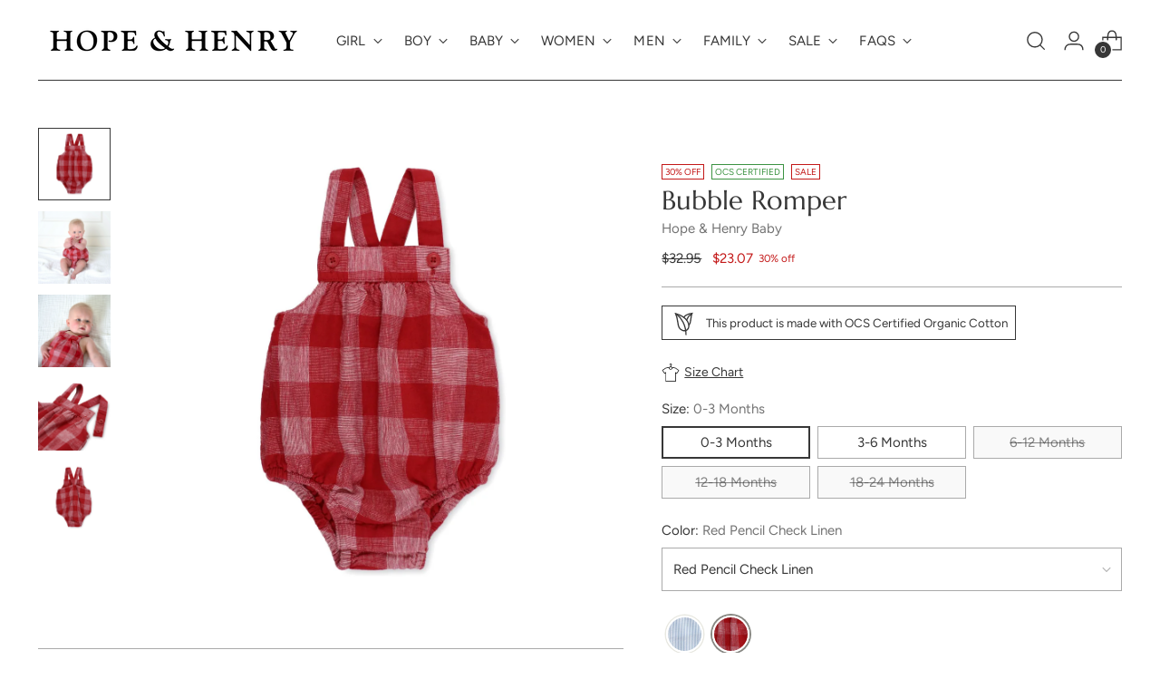

--- FILE ---
content_type: text/css
request_url: https://cdn.boostcommerce.io/widget-integration/theme/customization/zack-perlman.myshopify.com/w84vSAVLl0/customization-1741236097911.css
body_size: 79
content:
/*********************** Custom css for Boost AI Search & Discovery  ************************/

.boost-sd__product-info .product-badge {
    text-transform: uppercase;
    border: none;
} 

.boost-sd__search-widget-init-enabled #MainQuickSearch .quick-search__results-wrapper,
.boost-sd__search-widget-init-enabled #MainQuickSearch .quick-search__footer {
    display: none;
}

--- FILE ---
content_type: text/javascript; charset=utf-8
request_url: https://hopeandhenry.com/products/22ml2006d-red-pencil-check-linen-bubble-romper.js
body_size: 1462
content:
{"id":7309936230561,"title":"Bubble Romper","handle":"22ml2006d-red-pencil-check-linen-bubble-romper","description":"\u003cp\u003eOur unisex bubble romper will make the sweetest spring statement on your little one. Cut in breezy organic cotton seersucker, this romper features a cute bubble silhouette, straps with adjustable button closures, elasticated leg openings, and gusset snaps to make diaper changes a fuss-free affair. Fully lined in 100% organic cotton and ready for picture perfect moments.\u003c\/p\u003e\u003cul class=\"a-unordered-list a-vertical a-spacing-none\"\u003e\n\u003cli\u003e55% Linen, 45% Organic Cotton, exclusive of trims. Garment is OCS-Certified. Learn more about our certifications \u003ca href=\"https:\/\/hopeandhenry.com\/pages\/certifications\"\u003ehere\u003c\/a\u003e.\u003c\/li\u003e\n\u003cli\u003eFully lined in 100% Organic Cotton.\u003c\/li\u003e\n\u003cli\u003eNot intended for sleepwear. Machine washable.\u003c\/li\u003e\n\u003c\/ul\u003e","published_at":"2022-04-29T13:45:42-06:00","created_at":"2022-03-22T17:23:27-06:00","vendor":"Hope \u0026 Henry Baby","type":"Rompers","tags":["4th of july","amazon","americana","baby","bodysuits","family dressing","general assortment","ocs certified","one pieces","organic shop","rompers","sale","spring","summer","summer 2022","wip inv 2024"],"price":2307,"price_min":2307,"price_max":2307,"available":true,"price_varies":false,"compare_at_price":3295,"compare_at_price_min":3295,"compare_at_price_max":3295,"compare_at_price_varies":false,"variants":[{"id":41737438593185,"title":"0-3 Months \/ Red Pencil Check Linen","option1":"0-3 Months","option2":"Red Pencil Check Linen","option3":null,"sku":"22ML2006DRedAA03M","requires_shipping":true,"taxable":true,"featured_image":null,"available":true,"name":"Bubble Romper - 0-3 Months \/ Red Pencil Check Linen","public_title":"0-3 Months \/ Red Pencil Check Linen","options":["0-3 Months","Red Pencil Check Linen"],"price":2307,"weight":91,"compare_at_price":3295,"inventory_management":"shopify","barcode":"196117144390","requires_selling_plan":false,"selling_plan_allocations":[]},{"id":41737438625953,"title":"3-6 Months \/ Red Pencil Check Linen","option1":"3-6 Months","option2":"Red Pencil Check Linen","option3":null,"sku":"22ML2006DRedAB36m","requires_shipping":true,"taxable":true,"featured_image":null,"available":true,"name":"Bubble Romper - 3-6 Months \/ Red Pencil Check Linen","public_title":"3-6 Months \/ Red Pencil Check Linen","options":["3-6 Months","Red Pencil Check Linen"],"price":2307,"weight":91,"compare_at_price":3295,"inventory_management":"shopify","barcode":"196117144406","requires_selling_plan":false,"selling_plan_allocations":[]},{"id":41737438658721,"title":"6-12 Months \/ Red Pencil Check Linen","option1":"6-12 Months","option2":"Red Pencil Check Linen","option3":null,"sku":"22ML2006DRedAC612m","requires_shipping":true,"taxable":true,"featured_image":null,"available":false,"name":"Bubble Romper - 6-12 Months \/ Red Pencil Check Linen","public_title":"6-12 Months \/ Red Pencil Check Linen","options":["6-12 Months","Red Pencil Check Linen"],"price":2307,"weight":91,"compare_at_price":3295,"inventory_management":"shopify","barcode":"196117144413","requires_selling_plan":false,"selling_plan_allocations":[]},{"id":41737438691489,"title":"12-18 Months \/ Red Pencil Check Linen","option1":"12-18 Months","option2":"Red Pencil Check Linen","option3":null,"sku":"22ML2006DRedAD1218m","requires_shipping":true,"taxable":true,"featured_image":null,"available":false,"name":"Bubble Romper - 12-18 Months \/ Red Pencil Check Linen","public_title":"12-18 Months \/ Red Pencil Check Linen","options":["12-18 Months","Red Pencil Check Linen"],"price":2307,"weight":91,"compare_at_price":3295,"inventory_management":"shopify","barcode":"196117144420","requires_selling_plan":false,"selling_plan_allocations":[]},{"id":41737438724257,"title":"18-24 Months \/ Red Pencil Check Linen","option1":"18-24 Months","option2":"Red Pencil Check Linen","option3":null,"sku":"22ML2006DRedAE1824m","requires_shipping":true,"taxable":true,"featured_image":null,"available":false,"name":"Bubble Romper - 18-24 Months \/ Red Pencil Check Linen","public_title":"18-24 Months \/ Red Pencil Check Linen","options":["18-24 Months","Red Pencil Check Linen"],"price":2307,"weight":91,"compare_at_price":3295,"inventory_management":"shopify","barcode":"196117144437","requires_selling_plan":false,"selling_plan_allocations":[]}],"images":["\/\/cdn.shopify.com\/s\/files\/1\/2781\/6430\/products\/22ML2006D-1_ab8507d7-bfb5-4b60-b92e-ab8bde484d14.jpg?v=1747857351","\/\/cdn.shopify.com\/s\/files\/1\/2781\/6430\/files\/22ML2006D-Studio-1.jpg?v=1747862775","\/\/cdn.shopify.com\/s\/files\/1\/2781\/6430\/files\/22ML2006D-Studio-2.jpg?v=1747857352","\/\/cdn.shopify.com\/s\/files\/1\/2781\/6430\/products\/22ML2006D-2_8089cb89-923a-4ea1-af2f-0b13bcd5cf83.jpg?v=1747857352","\/\/cdn.shopify.com\/s\/files\/1\/2781\/6430\/products\/22ML2006D-3_251a7bb4-a475-450f-ab56-fe00cc3065fe.jpg?v=1747857352"],"featured_image":"\/\/cdn.shopify.com\/s\/files\/1\/2781\/6430\/products\/22ML2006D-1_ab8507d7-bfb5-4b60-b92e-ab8bde484d14.jpg?v=1747857351","options":[{"name":"Size","position":1,"values":["0-3 Months","3-6 Months","6-12 Months","12-18 Months","18-24 Months"]},{"name":"Color","position":2,"values":["Red Pencil Check Linen"]}],"url":"\/products\/22ml2006d-red-pencil-check-linen-bubble-romper","media":[{"alt":"Bubble Romper - Hope \u0026 Henry Baby","id":28051633176737,"position":1,"preview_image":{"aspect_ratio":1.0,"height":2000,"width":2000,"src":"https:\/\/cdn.shopify.com\/s\/files\/1\/2781\/6430\/products\/22ML2006D-1_ab8507d7-bfb5-4b60-b92e-ab8bde484d14.jpg?v=1747857351"},"aspect_ratio":1.0,"height":2000,"media_type":"image","src":"https:\/\/cdn.shopify.com\/s\/files\/1\/2781\/6430\/products\/22ML2006D-1_ab8507d7-bfb5-4b60-b92e-ab8bde484d14.jpg?v=1747857351","width":2000},{"alt":"Bubble \u0026 Shortie Overall Romper Gift Set - Hope \u0026 Henry Baby","id":33069831487649,"position":2,"preview_image":{"aspect_ratio":1.0,"height":3328,"width":3328,"src":"https:\/\/cdn.shopify.com\/s\/files\/1\/2781\/6430\/files\/22ML2006D-Studio-1.jpg?v=1747862775"},"aspect_ratio":1.0,"height":3328,"media_type":"image","src":"https:\/\/cdn.shopify.com\/s\/files\/1\/2781\/6430\/files\/22ML2006D-Studio-1.jpg?v=1747862775","width":3328},{"alt":"Bubble Romper - Hope \u0026 Henry Baby","id":33069810483361,"position":3,"preview_image":{"aspect_ratio":1.0,"height":3760,"width":3760,"src":"https:\/\/cdn.shopify.com\/s\/files\/1\/2781\/6430\/files\/22ML2006D-Studio-2.jpg?v=1747857352"},"aspect_ratio":1.0,"height":3760,"media_type":"image","src":"https:\/\/cdn.shopify.com\/s\/files\/1\/2781\/6430\/files\/22ML2006D-Studio-2.jpg?v=1747857352","width":3760},{"alt":"Bubble Romper - Hope \u0026 Henry Baby","id":28051633209505,"position":4,"preview_image":{"aspect_ratio":1.0,"height":2000,"width":2000,"src":"https:\/\/cdn.shopify.com\/s\/files\/1\/2781\/6430\/products\/22ML2006D-2_8089cb89-923a-4ea1-af2f-0b13bcd5cf83.jpg?v=1747857352"},"aspect_ratio":1.0,"height":2000,"media_type":"image","src":"https:\/\/cdn.shopify.com\/s\/files\/1\/2781\/6430\/products\/22ML2006D-2_8089cb89-923a-4ea1-af2f-0b13bcd5cf83.jpg?v=1747857352","width":2000},{"alt":"Bubble Romper - Hope \u0026 Henry Baby","id":28051633242273,"position":5,"preview_image":{"aspect_ratio":1.0,"height":2000,"width":2000,"src":"https:\/\/cdn.shopify.com\/s\/files\/1\/2781\/6430\/products\/22ML2006D-3_251a7bb4-a475-450f-ab56-fe00cc3065fe.jpg?v=1747857352"},"aspect_ratio":1.0,"height":2000,"media_type":"image","src":"https:\/\/cdn.shopify.com\/s\/files\/1\/2781\/6430\/products\/22ML2006D-3_251a7bb4-a475-450f-ab56-fe00cc3065fe.jpg?v=1747857352","width":2000}],"requires_selling_plan":false,"selling_plan_groups":[]}